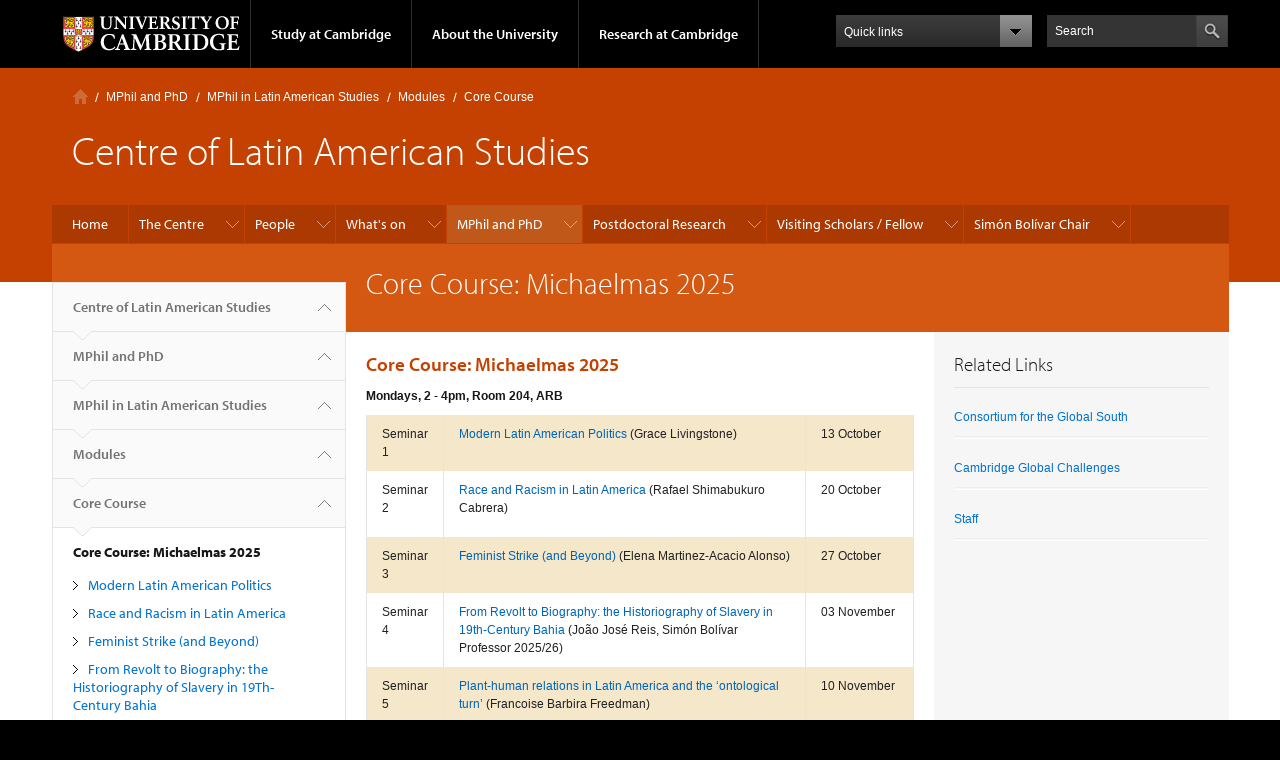

--- FILE ---
content_type: text/html; charset=utf-8
request_url: https://www.latin-american.cam.ac.uk/mphil/modules/core/mt
body_size: 17122
content:
<!DOCTYPE html>

<html xmlns="http://www.w3.org/1999/xhtml" lang="en"
      dir="ltr" 
  xmlns:content="http://purl.org/rss/1.0/modules/content/"
  xmlns:dc="http://purl.org/dc/terms/"
  xmlns:foaf="http://xmlns.com/foaf/0.1/"
  xmlns:og="http://ogp.me/ns#"
  xmlns:rdfs="http://www.w3.org/2000/01/rdf-schema#"
  xmlns:sioc="http://rdfs.org/sioc/ns#"
  xmlns:sioct="http://rdfs.org/sioc/types#"
  xmlns:skos="http://www.w3.org/2004/02/skos/core#"
  xmlns:xsd="http://www.w3.org/2001/XMLSchema#" class="no-js">

<head>

  <meta http-equiv="Content-Type" content="text/html; charset=utf-8" />
<meta http-equiv="X-UA-Compatible" content="IE=edge" />
<link rel="shortcut icon" href="https://www.latin-american.cam.ac.uk/profiles/cambridge/themes/cambridge_theme/favicon.ico" type="image/vnd.microsoft.icon" />
<link rel="apple-touch-icon" href="https://www.latin-american.cam.ac.uk/profiles/cambridge/themes/cambridge_theme/apple-touch-icon.png" type="image/png" />
<meta name="description" content="Core Course: Michaelmas 2025 Mondays, 2 - 4pm, Room 204, ARB Seminar 1 Modern Latin American Politics (Grace Livingstone) 13 October Seminar 2 Race and Racism in Latin America (Rafael Shimabukuro Cabrera) 20 October Seminar 3 Feminist Strike (and Beyond) (Elena Martinez-Acacio Alonso) 27 Oc" />
<meta name="generator" content="Drupal 7 (https://www.drupal.org)" />
<link rel="canonical" href="https://www.latin-american.cam.ac.uk/mphil/modules/core/mt" />
<link rel="shortlink" href="https://www.latin-american.cam.ac.uk/node/95" />
<meta name="dcterms.title" content="Core Course: Michaelmas 2025" />
<meta name="dcterms.creator" content="H.J. Evans" />
<meta name="dcterms.description" content="Core Course: Michaelmas 2025 Mondays, 2 - 4pm, Room 204, ARB Seminar 1 Modern Latin American Politics (Grace Livingstone) 13 October Seminar 2 Race and Racism in Latin America (Rafael Shimabukuro Cabrera) 20 October Seminar 3 Feminist Strike (and Beyond) (Elena Martinez-Acacio Alonso) 27 Oc" />
<meta name="dcterms.date" content="2023-11-06T13:02+00:00" />
<meta name="dcterms.type" content="Text" />
<meta name="dcterms.format" content="text/html" />
<meta name="dcterms.identifier" content="https://www.latin-american.cam.ac.uk/mphil/modules/core/mt" />

  <title>Core Course: Michaelmas 2025 | Centre of Latin American Studies</title>

  <meta name="viewport" content="width=device-width, initial-scale=1.0"/>

  <link type="text/css" rel="stylesheet" href="https://www.latin-american.cam.ac.uk/sites/default/files/css/css_xE-rWrJf-fncB6ztZfd2huxqgxu4WO-qwma6Xer30m4.css" media="all" />
<link type="text/css" rel="stylesheet" href="https://www.latin-american.cam.ac.uk/sites/default/files/css/css_wJB5Rp67hxRla9wvIjNlpAqm3OTtu9xrn15lAoKYcEs.css" media="all" />
<link type="text/css" rel="stylesheet" href="https://www.latin-american.cam.ac.uk/sites/default/files/css/css_pkzqE4MkAksqW3L1t6uBJ4k2F_Ln6YYitmVOLbsIsnI.css" media="all" />
<link type="text/css" rel="stylesheet" href="https://www.latin-american.cam.ac.uk/sites/default/files/css/css_TZBLxdg3N2UduQtOE2dgRSFMCkFG-NWJk6_hB1tAgag.css" media="all" />
<link type="text/css" rel="stylesheet" href="https://www.latin-american.cam.ac.uk/sites/default/files/css/css_UGxzaFPVv2ieGz623Uo54j1tE858_ybHYY_jzGPmoP0.css" media="all" />

  <script type="text/javascript" src="//use.typekit.com/hyb5bko.js"></script>
  <script type="text/javascript">try {
      Typekit.load();
    } catch (e) {
    }</script>
  <script type="text/javascript">document.documentElement.className += " js";</script>

</head>

<body class="html not-front not-logged-in no-sidebars page-node page-node- page-node-95 node-type-page campl-theme-5" >

<!--[if lt IE 7]>
<div class="lt-ie9 lt-ie8 lt-ie7">
<![endif]-->
<!--[if IE 7]>
<div class="lt-ie9 lt-ie8">
<![endif]-->
<!--[if IE 8]>
<div class="lt-ie9">
<![endif]-->

<a href="#page-content" class="campl-skipTo">skip to content</a>

<noscript aria-hidden="true"><iframe src="https://www.googletagmanager.com/ns.html?id=GTM-55Z5753D" height="0" width="0" style="display:none;visibility:hidden"></iframe></noscript>


<div class="campl-row campl-global-header">
  <div class="campl-wrap clearfix">
    <div class="campl-header-container campl-column8" id="global-header-controls">
      <a href="https://www.cam.ac.uk" class="campl-main-logo">
        <img alt="University of Cambridge" src="/profiles/cambridge/themes/cambridge_theme/images/interface/main-logo-small.png"/>
      </a>

      <ul class="campl-unstyled-list campl-horizontal-navigation campl-global-navigation clearfix">
        <li>
          <a href="#study-with-us">Study at Cambridge</a>
        </li>
        <li>
          <a href="#about-the-university">About the University</a>
        </li>
        <li>
          <a href="https://www.cam.ac.uk/research?ucam-ref=global-header" class="campl-no-drawer">Research at Cambridge</a>
        </li>
      </ul>
    </div>

    <div class="campl-column2">
      <div class="campl-quicklinks">
      </div>
    </div>

    <div class="campl-column2">

      <div class="campl-site-search" id="site-search-btn">

        <label for="header-search" class="hidden">Search site</label>

        <div class="campl-search-input">
          <form action="https://search.cam.ac.uk/web" method="get">
            <input id="header-search" type="text" title="Search" name="query" value="" placeholder="Search"/>

            <input type="hidden" name="filterTitle" value="Centre of Latin American Studies"/><input type="hidden" name="include" value="https://www.latin-american.cam.ac.uk"/>
            <input type="image" alt="Search" class="campl-search-submit"
                   src="/profiles/cambridge/themes/cambridge_theme/images/interface/btn-search-header.png"/>
          </form>
        </div>
      </div>

    </div>
  </div>
</div>
<div class="campl-row campl-global-header campl-search-drawer">
  <div class="campl-wrap clearfix">
    <form class="campl-site-search-form" id="site-search-container" action="https://search.cam.ac.uk/web" method="get">
      <div class="campl-search-form-wrapper clearfix">
        <input type="text" class="text" title="Search" name="query" value="" placeholder="Search"/>

        <input type="hidden" name="filterTitle" value="Centre of Latin American Studies"/><input type="hidden" name="include" value="https://www.latin-american.cam.ac.uk"/>
        <input type="image" alt="Search" class="campl-search-submit"
               src="/profiles/cambridge/themes/cambridge_theme/images/interface/btn-search.png"/>
      </div>
    </form>
  </div>
</div>

<div class="campl-row campl-global-navigation-drawer">

  <div class="campl-wrap clearfix">
    <div class="campl-column12 campl-home-link-container">
      <a href="">Home</a>
    </div>
  </div>
  <div class="campl-wrap clearfix">
    <div class="campl-column12 campl-global-navigation-mobile-list campl-global-navigation-list">
      <div class="campl-global-navigation-outer clearfix" id="study-with-us">
        <ul class="campl-unstyled-list campl-global-navigation-header-container ">
          <li><a href="https://www.cam.ac.uk/study-at-cambridge?ucam-ref=global-header">Study at Cambridge</a></li>
        </ul>
        <div class="campl-column4">
          <ul
            class="campl-global-navigation-container campl-unstyled-list campl-global-navigation-secondary-with-children">
            <li>
              <a href="https://www.undergraduate.study.cam.ac.uk/?ucam-ref=global-header">Undergraduate</a>
              <ul class="campl-global-navigation-tertiary campl-unstyled-list">
                <li>
                  <a href="https://www.undergraduate.study.cam.ac.uk/courses?ucam-ref=global-header">Undergraduate courses</a>
                </li>
                <li>
                  <a href="https://www.undergraduate.study.cam.ac.uk/applying?ucam-ref=global-header">Applying</a>
                </li>
                <li>
                  <a href="https://www.undergraduate.study.cam.ac.uk/events?ucam-ref=global-header">Events and open days</a>
                </li>
                <li>
                  <a href="https://www.undergraduate.study.cam.ac.uk/finance?ucam-ref=global-header">Fees and finance</a>
                </li>
              </ul>
            </li>
          </ul>
        </div>
        <div class="campl-column4">
          <ul
            class="campl-global-navigation-container campl-unstyled-list campl-global-navigation-secondary-with-children">
            <li>
              <a href="https://www.postgraduate.study.cam.ac.uk/?ucam-ref=global-header">Postgraduate</a>
              <ul class="campl-global-navigation-tertiary campl-unstyled-list">
                <li>
                  <a href="https://www.postgraduate.study.cam.ac.uk/courses?ucam-ref=global-header">Postgraduate courses</a>
                </li>
                <li>
                  <a href="https://www.postgraduate.study.cam.ac.uk/application-process/how-do-i-apply?ucam-ref=global-header">How to apply</a>
		</li>
                <li>
                  <a href="https://www.postgraduate.study.cam.ac.uk/events?ucam-ref=global-header">Postgraduate events</a>
                </li>		      
                <li>
		  <a href="https://www.postgraduate.study.cam.ac.uk/funding?ucam-ref=global-header">Fees and funding</a>
		</li>
              </ul>
            </li>
          </ul>
        </div>
        <div class="campl-column4">
          <ul class="campl-global-navigation-container campl-unstyled-list last">
            <li>
              <a href="https://www.internationalstudents.cam.ac.uk/?ucam-ref=global-header">International
                students</a>
            </li>
            <li>
              <a href="https://www.ice.cam.ac.uk/?ucam-ref=global-header">Continuing education</a>
            </li>
            <li>
              <a href="https://www.epe.admin.cam.ac.uk/?ucam-ref=global-header">Executive and professional education</a>
            </li>
            <li>
              <a href="https://www.educ.cam.ac.uk/?ucam-ref=global-header">Courses in education</a>
            </li>
          </ul>
        </div>
      </div>

      <div class="campl-global-navigation-outer clearfix" id="about-the-university">
        <ul class="campl-global-navigation-header-container campl-unstyled-list">
          <li><a href="https://www.cam.ac.uk/about-the-university?ucam-ref=global-header">About the University</a></li>
        </ul>
        <div class="campl-column4">
          <ul class="campl-global-navigation-container campl-unstyled-list">
            <li>
              <a href="https://www.cam.ac.uk/about-the-university/how-the-university-and-colleges-work?ucam-ref=global-header">How the
                University and Colleges work</a>
            </li>
            <li>
              <a href="https://www.cam.ac.uk/about-the-university/term-dates-and-calendars?ucam-ref=global-header">Term dates and calendars</a>
            </li>
            <li>
              <a href="https://www.cam.ac.uk/about-the-university/history?ucam-ref=global-header">History</a>
            </li>
            <li>
              <a href="https://map.cam.ac.uk/?ucam-ref=global-header">Map</a>
            </li>
            <li>
              <a href="https://www.cam.ac.uk/about-the-university/visiting-the-university?ucam-ref=global-header">Visiting the University</a>
            </li>
          </ul>
        </div>
        <div class="campl-column4">
          <ul class="campl-global-navigation-container campl-unstyled-list">
            <li>
              <a href="https://www.cam.ac.uk/about-the-university/annual-reports?ucam-ref=global-header">Annual reports</a>
            </li>
            <li>
              <a href="https://www.equality.admin.cam.ac.uk/?ucam-ref=global-header">Equality and diversity</a>
            </li>
            <li>
              <a href="https://www.cam.ac.uk/news?ucam-ref=global-header">News</a>
            </li>
            <li>
              <a href="https://www.cam.ac.uk/a-global-university?ucam-ref=global-header">A global university</a>
            </li>
          </ul>
        </div>
        <div class="campl-column4">
          <ul class="campl-global-navigation-container campl-unstyled-list">
            <li>
              <a href="https://www.admin.cam.ac.uk/whatson/?ucam-ref=global-header">Events</a>
            </li>
            <li>
              <a href="https://www.cam.ac.uk/public-engagement?ucam-ref=global-header">Public engagement</a>
            </li>
            <li>
              <a href="https://www.jobs.cam.ac.uk/">Jobs</a>
            </li>
            <li>
              <a href="https://www.philanthropy.cam.ac.uk/?ucam-ref=global-header">Give to Cambridge</a>
            </li>
          </ul>
        </div>
      </div>

      <div class="campl-global-navigation-outer clearfix" id="our-research">
        <ul class="campl-global-navigation-header-container campl-unstyled-list">
          <li><a href="">Research at Cambridge</a></li>
        </ul>
      </div>
    </div>

    <ul class="campl-unstyled-list campl-quicklinks-list campl-global-navigation-container ">
      <li>
        <a href="https://www.cam.ac.uk/for-staff?ucam-ref=global-quick-links">For staff</a>
      </li>
      <li>
        <a href="https://www.cambridgestudents.cam.ac.uk/?ucam-ref=global-quick-links">For Cambridge students</a>
      </li>
      <li>
        <a href="https://www.alumni.cam.ac.uk/?ucam-ref=global-quick-links">For alumni</a>
      </li>
	  <li>
        <a href="https://www.research-operations.admin.cam.ac.uk/?ucam-ref=global-quick-links">For our researchers</a>
      </li>
      <li>
        <a href="https://www.cam.ac.uk/business-and-enterprise?ucam-ref=global-quick-links">Business and enterprise</a>
      </li>
      <li>
        <a href="https://www.cam.ac.uk/colleges-and-departments?ucam-ref=global-quick-links">Colleges &amp; departments</a>
      </li>
	  <li>
        <a href="https://www.cam.ac.uk/email-and-phone-search?ucam-ref=global-quick-links">Email &amp; phone search</a>
      </li>
      <li>
        <a href="https://www.philanthropy.cam.ac.uk/?ucam-ref=global-quick-links">Give to Cambridge</a>
      </li>
      <li>
        <a href="https://www.libraries.cam.ac.uk/?ucam-ref=global-quick-links">Libraries</a>
      </li>
      <li>
        <a href="https://www.museums.cam.ac.uk/?ucam-ref=global-quick-links">Museums &amp; collections</a>
      </li>
    </ul>
  </div>
</div>

<div class="campl-row campl-page-header campl-section-page">
  <div class="campl-wrap clearfix">
    <div class="campl-column12">
      <div class="campl-content-container ">

        <div class="campl-breadcrumb" id="breadcrumb"><ul class="campl-unstyled-list campl-horizontal-navigation clearfix"><li class="first-child"><a href="/" class="campl-home ir">Home</a></li><li><a href="/postgraduate" title="">MPhil and PhD</a></li><li><a href="/mphil">MPhil in Latin American Studies</a></li><li><a href="/mphil/modules">Modules</a></li><li><a href="/mphil/modules/core">Core Course</a></li></ul></div>
                          
        
                  <p class="campl-page-title">
                  Centre of Latin American Studies                            </p>
        
        
      </div>
    </div>
  </div>
</div>

  <div class="campl-row campl-page-header">
    <div class="campl-wrap">
        <div class="region region-horizontal-navigation">
    <div id="block-menu-block-1" class="block block-menu-block">

  
  
  
  <div>
    <div class="menu-block-wrapper menu-block-1 menu-name-main-menu parent-mlid-0 menu-level-1">
  <div class="campl-wrap clearfix campl-local-navigation"><div class="campl-local-navigation-container"><ul class="campl-unstyled-list"><li class="first leaf menu-mlid-289"><a href="/">Home</a></li>
<li class="expanded menu-mlid-6431"><a href="/about" title="">The Centre</a><ul class="campl-unstyled-list local-dropdown-menu"><li class="first leaf menu-mlid-6430"><a href="/about">About Us</a></li>
<li class="leaf menu-mlid-6434"><a href="/staff/support" title="">Contact Us</a></li>
<li class="leaf menu-mlid-6435"><a href="/about/location">Find us</a></li>
<li class="expanded menu-mlid-6436"><a href="/facilities">Research Facilities</a><ul class="campl-unstyled-list local-dropdown-menu"><li class="first collapsed menu-mlid-6436"><a href="/facilities">Research Facilities overview</a></li>
<li class="expanded menu-mlid-6459"><a href="/facilities/library">Library</a><ul class="menu"><li class="first collapsed menu-mlid-6459"><a href="/facilities/library">Library overview</a></li>
<li class="leaf menu-mlid-6529"><a href="/facilities/library/location-opening-hours">Location and Opening Hours</a></li>
<li class="last leaf menu-mlid-6530"><a href="/facilities/library/volumes-journals">Volumes and Journals</a></li>
</ul></li>
<li class="last leaf menu-mlid-6460"><a href="/facilities/film-collection">Film Collection</a></li>
</ul></li>
<li class="leaf menu-mlid-6437"><a href="/about/management-committee">Management Committee</a></li>
<li class="leaf menu-mlid-6438"><a href="/about/site-privacy-cookie-policies">Site Privacy &amp; Cookie Policies</a></li>
<li class="last leaf menu-mlid-10241"><a href="/work-us">Work with us</a></li>
</ul></li>
<li class="expanded menu-mlid-6432"><a href="/staff/academic" title="">People</a><ul class="campl-unstyled-list local-dropdown-menu"><li class="first expanded menu-mlid-6455"><a href="/staff/academic">Academic</a><ul class="campl-unstyled-list local-dropdown-menu"><li class="first collapsed menu-mlid-6455"><a href="/staff/academic">Academic overview</a></li>
<li class="leaf menu-mlid-6531"><a href="/staff/academic/joanna-page">Joanna Page</a></li>
<li class="leaf menu-mlid-6532"><a href="/staff/academic/graham-denyer-willis">Graham Denyer Willis</a></li>
<li class="leaf menu-mlid-6533"><a href="/staff/academic/pedro-mendes-loureiro">Pedro Mendes Loureiro</a></li>
<li class="leaf menu-mlid-6534"><a href="/staff/academic/grace-livingstone">Grace Livingstone</a></li>
<li class="leaf menu-mlid-6535"><a href="/staff/academic/sarah-abel">Sarah Abel</a></li>
<li class="last leaf menu-mlid-6536"><a href="/staff/academic/lorna-dillon">Lorna Dillon</a></li>
</ul></li>
<li class="leaf menu-mlid-6433"><a href="/staff/support">Administrative Staff</a></li>
<li class="last leaf menu-mlid-6462"><a href="/staff/associatestaff">Teaching and Research Associates</a></li>
</ul></li>
<li class="expanded menu-mlid-6439"><a href="/clas-open-seminar" title="">What&#039;s on</a><ul class="campl-unstyled-list local-dropdown-menu"><li class="first expanded menu-mlid-6440"><a href="/clas-open-seminar">CLAS Open Seminars</a><ul class="campl-unstyled-list local-dropdown-menu"><li class="first collapsed menu-mlid-6440"><a href="/clas-open-seminar">CLAS Open Seminars overview</a></li>
<li class="last leaf menu-mlid-6587"><a href="/past-open-seminars">Past Open Seminars &amp; CLAS Events</a></li>
</ul></li>
<li class="leaf menu-mlid-6441"><a href="/latest-news-and-events">CLAS Events</a></li>
<li class="expanded menu-mlid-290"><a href="/news" title="">News Feed</a><ul class="campl-unstyled-list local-dropdown-menu"><li class="first collapsed menu-mlid-290"><a href="/news" title="">News Feed overview</a></li>
<li class="last leaf menu-mlid-10258"><a href="/downloads/latin-american-studies-association-octubre-newsletter">Latin American Studies Association - Octubre Newsletter</a></li>
</ul></li>
<li class="expanded menu-mlid-6445"><a href="/events/archive">Past Events</a><ul class="campl-unstyled-list local-dropdown-menu"><li class="first collapsed menu-mlid-6445"><a href="/events/archive">Past Events overview</a></li>
<li class="leaf menu-mlid-6638"><a href="/node/88/2013-14-events">2013 - 14 events</a></li>
<li class="leaf menu-mlid-6639"><a href="/node/88/2014-15-events">2014 - 15 events</a></li>
<li class="leaf menu-mlid-6640"><a href="/node/88/2015-16-events">2015 - 16 events</a></li>
<li class="last leaf menu-mlid-6641"><a href="/node/88/2016-17-events">2016 - 17 Events</a></li>
</ul></li>
<li class="last expanded menu-mlid-6660"><a href="/news/50th-anniversary-1966-2016" title="">50th Anniversary: Centre of Latin American Studies 1966-2016</a><ul class="campl-unstyled-list local-dropdown-menu"><li class="first collapsed menu-mlid-6660"><a href="/news/50th-anniversary-1966-2016" title="">50th Anniversary: Centre of Latin American Studies 1966-2016 overview</a></li>
<li class="expanded menu-mlid-6661"><a href="/latest-news-and-events/50-years-media" title="">Centre of Latin American Studies: 50 years in Media</a><ul class="menu"><li class="first collapsed menu-mlid-6661"><a href="/latest-news-and-events/50-years-media" title="">Centre of Latin American Studies: 50 years in Media overview</a></li>
<li class="last expanded menu-mlid-6659"><a href="/latest-news-and-events/50-years-media/memories-reflections-clas">Memories and Reflections on CLAS</a><ul class="menu"><li class="first collapsed menu-mlid-6659"><a href="/latest-news-and-events/50-years-media/memories-reflections-clas">Memories and Reflections on CLAS overview</a></li>
<li class="leaf menu-mlid-6658"><a href="/latest-news-and-events/50-years-media/memories-reflections-clas/early-years-dr-rory-miller">The Centre in the Early Years by Dr Rory Miller</a></li>
<li class="leaf menu-mlid-6657"><a href="/latest-news-and-events/50-years-media/memories-reflections-clas/reminiscences-establishment-simon-bolivar-chair-francisco-kerdel-vegas">Reminiscences on the establishment of the Simón Bolívar Chair from Francisco Kerdel-Vegas</a></li>
<li class="leaf menu-mlid-6656"><a href="/latest-news-and-events/50-years-media/memories-reflections-clas/interview-prof-sarah-radcliffe">Interview with Prof Sarah Radcliffe</a></li>
<li class="leaf menu-mlid-6655"><a href="/latest-news-and-events/50-years-media/memories-reflections-clas/interview-dr-david-lehmann">Interview with Dr. David Lehman</a></li>
<li class="leaf menu-mlid-6654"><a href="/latest-news-and-events/50-years-media/memories-reflections-clas/interview-prof-bebbington">Interview with Prof Bebbington</a></li>
<li class="leaf menu-mlid-6653"><a href="/latest-news-and-events/50-years-media/memories-reflections-clas/recollections-christine-hunefeldt">Recollections from Christine Hunefeldt</a></li>
<li class="leaf menu-mlid-6652"><a href="/latest-news-and-events/50-years-media/memories-reflections-clas/recollections-julie-koch">Recollections from Julie Koch</a></li>
<li class="leaf menu-mlid-6651"><a href="/latest-news-and-events/50-years-media/memories-reflections-clas/recollections-peter-s-cahn">Recollections from Peter S. Cahn</a></li>
<li class="leaf menu-mlid-6650"><a href="/latest-news-and-events/50-years-media/memories-reflections-clas/recollections-maurizio-giuliano">Recollections from Maurizio Giuliano</a></li>
<li class="leaf menu-mlid-6649"><a href="/latest-news-and-events/50-years-media/memories-reflections-clas/recollections-niall-geraghty">Recollections from Niall Geraghty</a></li>
<li class="leaf menu-mlid-6648"><a href="/latest-news-and-events/50-years-media/memories-reflections-clas/recollections-geoff-maguire">Recollections from Geoff Maguire</a></li>
<li class="leaf menu-mlid-6647"><a href="/latest-news-and-events/50-years-media/memories-reflections-clas/reflections-paul-merchant">Reflections from Paul Merchant</a></li>
<li class="leaf menu-mlid-6646"><a href="/latest-news-and-events/50-years-media/memories-reflections-clas/recollections-dr-bruno-paes-manso">Recollections from Dr Bruno Paes Manso</a></li>
<li class="leaf menu-mlid-6645"><a href="/latest-news-and-events/50-years-media/memories-reflections-clas/letter-congratulations-diamela-eltit">Letter of congratulations from Diamela Eltit</a></li>
<li class="leaf menu-mlid-6644"><a href="/latest-news-and-events/50-years-media/memories-reflections-clas/letter-congratulations-dr-clara-kriger">Letter of congratulations from Dr Clara Kriger</a></li>
<li class="last leaf menu-mlid-6643"><a href="/latest-news-and-events/50-years-media/memories-reflections-clas/message-prof-jose-de-souza-martins">Mensagem ao CLAS, outubro 2016 / Message for CLAS, October 2016 (see below for English version)</a></li>
</ul></li>
</ul></li>
<li class="last leaf menu-mlid-6642"><a href="/latest-news-and-events/50th-anniversary-1966-2016/anniversary-symposium-presentations">50th Anniversary Symposium Presentations </a></li>
</ul></li>
</ul></li>
<li class="expanded active-trail menu-mlid-6429"><a href="/postgraduate" title="" class="active-trail campl-selected">MPhil and PhD</a><ul class="campl-unstyled-list local-dropdown-menu"><li class="first leaf menu-mlid-6442"><a href="/postgraduate">Overview of MPhil and PhD</a></li>
<li class="expanded active-trail menu-mlid-6428"><a href="/mphil" class="active-trail">MPhil in Latin American Studies</a><ul class="campl-unstyled-list local-dropdown-menu"><li class="first collapsed active-trail menu-mlid-6428"><a href="/mphil" class="active-trail">MPhil in Latin American Studies overview</a></li>
<li class="leaf menu-mlid-6463"><a href="/mphil/mphil-structure">MPhil Latin American Studies Course Structure</a></li>
<li class="expanded active-trail menu-mlid-6464"><a href="/mphil/modules" class="active-trail">Modules</a><ul class="menu"><li class="first collapsed active-trail menu-mlid-6464"><a href="/mphil/modules" class="active-trail">Modules overview</a></li>
<li class="expanded active-trail menu-mlid-6465"><a href="/mphil/modules/core" class="active-trail">Core Course</a><ul class="menu"><li class="first collapsed active-trail menu-mlid-6465"><a href="/mphil/modules/core" class="active-trail">Core Course overview</a></li>
<li class="expanded active-trail active menu-mlid-6466"><a href="/mphil/modules/core/mt" class="active-trail active">Core Course: Michaelmas 2025</a><ul class="menu"><li class="first collapsed active-trail active menu-mlid-6466 campl-current-page"><a href="/mphil/modules/core/mt" class="active-trail active">Core Course: Michaelmas 2025 overview</a></li>
<li class="leaf menu-mlid-6467"><a href="/mphil/modules/core/mt/modern-politics">Modern Latin American Politics</a></li>
<li class="leaf menu-mlid-6472"><a href="/mphil/modules/core/mt/race-america">Race and Racism in Latin America</a></li>
<li class="leaf menu-mlid-7641"><a href="/mphil/modules/core/mt/feminist-strike-and-beyond">Feminist Strike (and Beyond)</a></li>
<li class="leaf menu-mlid-10274"><a href="/mphil/modules/core/mt/revolt-biography-historiography-slavery-19th-century-bahia">From Revolt to Biography: the Historiography of Slavery in 19Th-Century Bahia</a></li>
<li class="leaf menu-mlid-10256"><a href="/mphil/modules/core/mt/latin-american-urbanisation-informality-inequalities-and-politics">Latin American Urbanisation: Informality, Inequalities and Politics</a></li>
<li class="leaf menu-mlid-10253"><a href="/mphil/modules/core/mt/judicialization-and-juridification-latin-america">Judicialization and Juridification in Latin America</a></li>
<li class="last leaf menu-mlid-6594"><a href="/core-lent-2023/plant-human-relations-america-ontological-turn">Plant-human relations in Latin America and the ‘ontological turn’</a></li>
</ul></li>
<li class="expanded menu-mlid-6589"><a href="/core-lent">Core Course Lent 2026</a><ul class="menu"><li class="first collapsed menu-mlid-6589"><a href="/core-lent">Core Course Lent 2026 overview</a></li>
<li class="leaf menu-mlid-6590"><a href="/core-lent-2022/america-world">Latin America in the World</a></li>
<li class="leaf menu-mlid-10277"><a href="/core-lent/building-modernity">Building Modernity</a></li>
<li class="leaf menu-mlid-6595"><a href="/core-lent-2023/shifting-socioeconomic-inequalities-america">Shifting socioeconomic inequalities in Latin America</a></li>
<li class="leaf menu-mlid-10278"><a href="/core-lent/decolonisation-latin-american-cinema">Decolonisation in Latin American Cinema</a></li>
<li class="leaf menu-mlid-6593"><a href="/core-lent-2023/war-drugs-its-alternatives">The War on Drugs and its Alternatives</a></li>
<li class="leaf menu-mlid-6468"><a href="/mphil/modules/core/mt/political-disappearance">Political Disappearance</a></li>
<li class="leaf menu-mlid-10276"><a href="/core-lent/art-and-politics-latin-america-1960">Art and Politics in Latin America since 1960</a></li>
<li class="last leaf menu-mlid-10275"><a href="/core-lent/latin-america-1980s-decade-transformation">Latin America in the 1980s: a Decade of Transformation</a></li>
</ul></li>
<li class="last leaf menu-mlid-6596"><a href="/mphil/modules/core/research-methods-and-frameworks">Research Methods and Frameworks</a></li>
</ul></li>
<li class="last expanded menu-mlid-6538"><a href="/mphil/modules/options">Optional Modules</a><ul class="menu"><li class="first collapsed menu-mlid-6538"><a href="/mphil/modules/options">Optional Modules overview</a></li>
<li class="expanded menu-mlid-6569"><a href="/capitalism">Capitalism and Society in Latin America (MT)</a><ul class="menu"><li class="first collapsed menu-mlid-6569"><a href="/capitalism">Capitalism and Society in Latin America (MT) overview</a></li>
<li class="expanded menu-mlid-6571"><a href="/capitalism/key-issues-texts">Key Issues and Texts</a><ul class="menu"><li class="first collapsed menu-mlid-6571"><a href="/capitalism/key-issues-texts">Key Issues and Texts overview</a></li>
<li class="leaf menu-mlid-6572"><a href="/capitalism/key-issues-texts/bibliography-america-world-market">Bibliography: Latin America and the world market</a></li>
<li class="leaf menu-mlid-6574"><a href="/capitalism/key-issues-texts/bibliography-latin-america-global-value-chains-and-the-zero-carbon-agenda">Bibliography: Latin America, global value chains, and the zero-carbon agenda</a></li>
<li class="leaf menu-mlid-6577"><a href="/capitalism/key-issues-texts/bibliography-the-state-and-violence-in-latin-america">Bibliography: The state and violence in Latin America</a></li>
<li class="leaf menu-mlid-6576"><a href="/capitalism/key-issues-texts/bibliography-social-reproduction-and-capitalism-in-latin-america">Bibliography: Social reproduction and capitalism in Latin America</a></li>
<li class="leaf menu-mlid-6573"><a href="/capitalism/key-issues-texts/bibliography-urbanisation-in-latin-america">Bibliography: Urbanisation in Latin America</a></li>
<li class="last leaf menu-mlid-6575"><a href="/capitalism/key-issues-texts/bibliography-which-development%3F-for-whom%3F-challenges-from-latin-america">Bibliography: Which development? For whom? Challenges from Latin America</a></li>
</ul></li>
<li class="last leaf menu-mlid-6570"><a href="/capitalism/schedule">Teaching Schedule</a></li>
</ul></li>
<li class="expanded menu-mlid-6539"><a href="/nature">The Politics of Nature in Latin American Culture (MT)</a><ul class="menu"><li class="first collapsed menu-mlid-6539"><a href="/nature">The Politics of Nature in Latin American Culture (MT) overview</a></li>
<li class="expanded menu-mlid-6541"><a href="/nature/key-issues-texts">Key Texts and Issues</a><ul class="menu"><li class="first collapsed menu-mlid-6541"><a href="/nature/key-issues-texts">Key Texts and Issues overview</a></li>
<li class="leaf menu-mlid-6542"><a href="/nature/bibliography-nature-empire-natural-histories-colonial-rule">Bibliography: Nature and Empire: Natural Histories and Colonial Rule</a></li>
<li class="leaf menu-mlid-6543"><a href="/nature/key-issues-texts/bibliography-romanticism-reinventing-america-nature">Bibliography: Romanticism: Reinventing América as Nature</a></li>
<li class="leaf menu-mlid-6545"><a href="/nature/key-issues-texts/bibliography-landscapes-anthropocene">Bibliography: Landscapes in the Anthropocene</a></li>
<li class="leaf menu-mlid-10267"><a href="/nature/key-issues-texts/bibliography-geology-and-extractivism">Bibliography: Geology and extractivism</a></li>
<li class="last leaf menu-mlid-6544"><a href="/nature/key-issues-texts/bibliography-postcolonial-ecologies-nature-catastrophe-and-modernity">Bibliography: Postcolonial Ecologies: Nature, Catastrophe and Modernity</a></li>
</ul></li>
<li class="last leaf menu-mlid-6540"><a href="/nature/schedule">Teaching Schedule</a></li>
</ul></li>
<li class="expanded menu-mlid-6546"><a href="/power">Power and Protest: Social Movements and the State in Latin America (MT)</a><ul class="menu"><li class="first collapsed menu-mlid-6546"><a href="/power">Power and Protest: Social Movements and the State in Latin America (MT) overview</a></li>
<li class="expanded menu-mlid-6548"><a href="/power/key-issues/text">Key Issues and Texts</a><ul class="menu"><li class="first collapsed menu-mlid-6548"><a href="/power/key-issues/text">Key Issues and Texts overview</a></li>
<li class="leaf menu-mlid-6549"><a href="/power/key-issues-texts/bibliography-rise-social-movements-america">Bibliography: The Rise of Social Movements in Latin America</a></li>
<li class="leaf menu-mlid-6550"><a href="/power/key-issues-texts/bibliography-social-protest-20th-century-america">Bibliography: Social Protest in 20th Century Latin America</a></li>
<li class="leaf menu-mlid-6551"><a href="/power/key-issues-texts/bibliography-social-movements-popular-participation-neo-extractivisim-indigenous-protest">Bibliography: Social movements, popular participation, neo-extractivisim and indigenous protest</a></li>
<li class="leaf menu-mlid-6552"><a href="/power/key-issues-texts/bibliography-transnational-activism">Bibliography: Transnational Activism</a></li>
<li class="leaf menu-mlid-10251"><a href="/bibliography-feminisms-and-gender-based-social-movements">Bibliography: Feminisms and gender based social movements</a></li>
<li class="last leaf menu-mlid-10252"><a href="/bibliography-social-movements-and-social-media">Bibliography: Social Movements and social media</a></li>
</ul></li>
<li class="last leaf menu-mlid-6547"><a href="/power/schedule">Teaching Schedule</a></li>
</ul></li>
<li class="expanded menu-mlid-6555"><a href="/indigeneity">Indigeneity in Latin America (MT)</a><ul class="menu"><li class="first collapsed menu-mlid-6555"><a href="/indigeneity">Indigeneity in Latin America (MT) overview</a></li>
<li class="expanded menu-mlid-6556"><a href="/indigeneity/key-issues-texts">Key Issues and Texts</a><ul class="menu"><li class="first collapsed menu-mlid-6556"><a href="/indigeneity/key-issues-texts">Key Issues and Texts overview</a></li>
<li class="leaf menu-mlid-10272"><a href="/indigeneity/key-issues-texts/bibliography-being-indio-colonial-latin-america">Bibliography: Being ‘Indio’ in colonial Latin America</a></li>
<li class="last leaf menu-mlid-10273"><a href="/indigeneity/key-issues-texts/bibliography-race-nation-building-and-politics-dispossession">Bibliography: Race, nation-building, and the politics of dispossession</a></li>
</ul></li>
<li class="last leaf menu-mlid-6557"><a href="/indigeneity/schedule">Teaching Schedule</a></li>
</ul></li>
<li class="expanded menu-mlid-6584"><a href="/Development">Development and Policy in Latin America (LT)</a><ul class="menu"><li class="first collapsed menu-mlid-6584"><a href="/Development">Development and Policy in Latin America (LT) overview</a></li>
<li class="leaf menu-mlid-10249"><a href="/Development/teaching-schedule-development-and-policy-latin-america">Teaching Schedule: Development and Policy in Latin America</a></li>
<li class="last expanded menu-mlid-10243"><a href="/development/key-issues-texts">Key Issues and Texts</a><ul class="menu"><li class="first collapsed menu-mlid-10243"><a href="/development/key-issues-texts">Key Issues and Texts overview</a></li>
<li class="leaf menu-mlid-10244"><a href="/development/key-issues-texts/bibliography-industrial-policy-and-catching-latin-america">Bibliography: Industrial policy and catching-up in Latin America</a></li>
<li class="leaf menu-mlid-10257"><a href="/development/key-issues-texts/bibliography-mass-incarceration-latin-america">Bibliography: Mass Incarceration in Latin America</a></li>
<li class="leaf menu-mlid-10247"><a href="/development/key-issues-texts/bibliography-gender-and-criminal-justice-latin-america">Bibliography: Gender and Criminal Justice in Latin America</a></li>
<li class="leaf menu-mlid-10245"><a href="/development/key-issues-texts/bibliography-resource-led-development-and-commodity-consensus-latin">Bibliography: Resource-led Development and the Commodity Consensus in Latin</a></li>
<li class="leaf menu-mlid-10246"><a href="/development/key-issues-texts/bibliography-social-policy-under-post-washington-consensus">Bibliography: Social policy under the (Post-) Washington Consensus</a></li>
<li class="last leaf menu-mlid-10248"><a href="/development/key-issues-texts/bibliography-social-conflict-and-illegal-economies">Bibliography: Social conflict and illegal economies</a></li>
</ul></li>
</ul></li>
<li class="expanded menu-mlid-6578"><a href="/race">Race, Racism and Anti-Racism in Latin America and the Caribbean (LT)</a><ul class="menu"><li class="first collapsed menu-mlid-6578"><a href="/race">Race, Racism and Anti-Racism in Latin America and the Caribbean (LT) overview</a></li>
<li class="leaf menu-mlid-6580"><a href="/race/key-issues-texts">Key Issues and Texts</a></li>
<li class="last leaf menu-mlid-6579"><a href="/race/schedule">Teaching Schedule</a></li>
</ul></li>
<li class="expanded menu-mlid-6581"><a href="/literature">Pasts Present, Presents Past: Reflections on Literature and History in Latin American Writing (LT)</a><ul class="menu"><li class="first collapsed menu-mlid-6581"><a href="/literature">Pasts Present, Presents Past: Reflections on Literature and History in Latin American Writing (LT) overview</a></li>
<li class="leaf menu-mlid-6583"><a href="/literature/key-issues-texts">Key Issues and Texts</a></li>
<li class="last leaf menu-mlid-6582"><a href="/literature/schedule">Teaching Schedule</a></li>
</ul></li>
<li class="last expanded menu-mlid-6558"><a href="/visual">The Politics of Representation in Latin American Visual Culture (LT)</a><ul class="menu"><li class="first collapsed menu-mlid-6558"><a href="/visual">The Politics of Representation in Latin American Visual Culture (LT) overview</a></li>
<li class="expanded menu-mlid-6561"><a href="/visual/detailed-prog">Key Issues and Texts</a><ul class="menu"><li class="first collapsed menu-mlid-6561"><a href="/visual/detailed-prog">Key Issues and Texts overview</a></li>
<li class="leaf menu-mlid-6563"><a href="/visual/detailed-prog/bibliography-early-cinema-and-politics-modernity">Bibliography: Early Cinema and the Politics of Modernity</a></li>
<li class="leaf menu-mlid-10269"><a href="/visual/detailed-prog/bibliography-film-and-politics-domestic-labour-latin-america">Bibliography: Film and the Politics of Domestic Labour in Latin America</a></li>
<li class="leaf menu-mlid-6564"><a href="/visual/detailed-prog/bibliography-sex-and-scandal-exploitation-cinema-latin-america">Bibliography: Sex and Scandal: Exploitation Cinema in Latin America</a></li>
<li class="leaf menu-mlid-6568"><a href="/visual/detailed-prog/bibliography-contemporary-documentary-film-and-law">Bibliography: Contemporary Documentary Film and the Law</a></li>
<li class="leaf menu-mlid-6566"><a href="/visual/detailed-prog/bibliography-questioning-past-utopias-race-and-genre-contemporary-brazilian">Bibliography: Questioning Past Utopias: Race and Genre in Contemporary Brazilian Cinema. Afro-Futurism in the Brazilian Context</a></li>
<li class="leaf menu-mlid-10268"><a href="/visual/detailed-prog/bibliography-jogo-bonito-representations-football-latin-american-cinema">Bibliography: Jogo bonito: Representations of Football in Latin American Cinema</a></li>
<li class="last leaf menu-mlid-6562"><a href="/culture/visual/detailed/general-reading">General Reading on Film and Visual Culture</a></li>
</ul></li>
<li class="last leaf menu-mlid-6559"><a href="/visual/teaching-schedule-politics-representation-latin-american-visual-culture-lt">Teaching Schedule</a></li>
</ul></li>
</ul></li>
</ul></li>
<li class="leaf menu-mlid-6474"><a href="/mphil/eligibility">Eligibility</a></li>
<li class="leaf menu-mlid-6475"><a href="/postgraduate/apply">How to Apply</a></li>
<li class="leaf menu-mlid-6476"><a href="/mphil/writing-mphil-research-proposal">Writing an MPhil research proposal</a></li>
<li class="leaf menu-mlid-6477"><a href="/mphil/finance-funding">Finance and Funding</a></li>
<li class="leaf menu-mlid-6478"><a href="/mphil/continuing-phd">Continuing to the PhD</a></li>
<li class="last leaf menu-mlid-6479"><a href="/mphil/mphil-handbook">MPhil Handbook</a></li>
</ul></li>
<li class="expanded menu-mlid-6450"><a href="/phd">PhD in Latin American Studies</a><ul class="campl-unstyled-list local-dropdown-menu"><li class="first collapsed menu-mlid-6450"><a href="/phd">PhD in Latin American Studies overview</a></li>
<li class="leaf menu-mlid-6480"><a href="/phd/how-apply-phd">How to apply</a></li>
<li class="leaf menu-mlid-6481"><a href="/phd/writing-phd-research-proposal">Writing a PhD research proposal</a></li>
<li class="leaf menu-mlid-6482"><a href="/phd/finance-funding">Finance and Funding</a></li>
<li class="leaf menu-mlid-6483"><a href="/phd/career-transferable-skills-training">Career and transferable skills training</a></li>
<li class="expanded menu-mlid-6485"><a href="/phd/current-students">Current PhD Students</a><ul class="menu"><li class="first collapsed menu-mlid-6485"><a href="/phd/current-students">Current PhD Students overview</a></li>
<li class="leaf menu-mlid-10260"><a href="/phd/current-students/nora-paola-gonzalez-solis">Nora Paola González Solís</a></li>
<li class="leaf menu-mlid-7581"><a href="/phd/current-students/karen-dominguez-mendoza">Karen Domínguez Mendoza</a></li>
<li class="leaf menu-mlid-6629"><a href="/node/92/daniela-meneses-sala">Daniela Meneses Sala</a></li>
<li class="leaf menu-mlid-6630"><a href="/node/92/andrea-morales-loucil">Andrea Morales Loucil</a></li>
<li class="leaf menu-mlid-6636"><a href="/node/92/axelle-tisseau">Axelle Tisseau</a></li>
<li class="leaf menu-mlid-7571"><a href="/phd/current-students/ana-maria-villaveces-galofre">Ana María Villaveces Galofre</a></li>
<li class="leaf menu-mlid-6627"><a href="/node/92/lila-gaudencio">Lila Gaudêncio</a></li>
<li class="leaf menu-mlid-6628"><a href="/node/92/nathan-huanacune">Nathan Huanacune</a></li>
<li class="leaf menu-mlid-6635"><a href="/node/92/rafael-shimabukuro">Rafael Shimabukuro</a></li>
<li class="leaf menu-mlid-6626"><a href="/node/92/ange-la-furcia">Ange La Furcia</a></li>
<li class="leaf menu-mlid-6631"><a href="/node/92/ana-lucia-pelaez-echeverria">Ana Lucía Pelaez Echeverría</a></li>
<li class="leaf menu-mlid-7591"><a href="/phd/current-students/maria-victoria-cogorno">Maria Victoria Cogorno</a></li>
<li class="last leaf menu-mlid-10262"><a href="/phd/current-students/arantxa-figueroa">Arantxa Figueroa</a></li>
</ul></li>
<li class="expanded menu-mlid-6484"><a href="/phd/cultural-studies-consortium">Latin American Cultural Studies Consortium</a><ul class="menu"><li class="first collapsed menu-mlid-6484"><a href="/phd/cultural-studies-consortium">Latin American Cultural Studies Consortium overview</a></li>
<li class="last leaf menu-mlid-7601"><a href="/phd/cultural-studies-consortium/current-consortium-students-spanport">Current Consortium students from SpanPort</a></li>
</ul></li>
<li class="expanded menu-mlid-6486"><a href="/phd/past-students">Past PhD Students</a><ul class="menu"><li class="first collapsed menu-mlid-6486"><a href="/phd/past-students">Past PhD Students overview</a></li>
<li class="leaf menu-mlid-6633"><a href="/node/92/beatriz-santos-barreto">Beatriz Santos Barreto</a></li>
<li class="leaf menu-mlid-6609"><a href="/node/92/alejandro-lerch">Alejandro Lerch</a></li>
<li class="leaf menu-mlid-6597"><a href="/node/92/andrea-aramburu-villavisencio">Andrea Aramburu-Villavisencio</a></li>
<li class="leaf menu-mlid-6620"><a href="/phd/past-students/andrew-tillman">Andrew Tillman</a></li>
<li class="leaf menu-mlid-6625"><a href="/node/92/anna-corrigan">Anna Corrigan</a></li>
<li class="leaf menu-mlid-6623"><a href="/node/92/callie-vandewiele">Callie Vandewiele</a></li>
<li class="leaf menu-mlid-6632"><a href="/node/92/carlyn-rodgers">Carlyn Rodgers</a></li>
<li class="leaf menu-mlid-6613"><a href="/phd/past-students/chandra-morrison">Chandra Morrison</a></li>
<li class="leaf menu-mlid-6604"><a href="/phd/past-students/cherilyn-elston">Cherilyn Elston</a></li>
<li class="leaf menu-mlid-6608"><a href="/phd/past-students/ed-king">Ed King</a></li>
<li class="leaf menu-mlid-6621"><a href="/phd/past-students/elsa-m-trevino">Elsa M. Treviño</a></li>
<li class="leaf menu-mlid-6598"><a href="/phd/current-students/emily-baker">Emily Baker</a></li>
<li class="leaf menu-mlid-6619"><a href="/node/93/erika-teichert">Erika Teichert</a></li>
<li class="leaf menu-mlid-6610"><a href="/phd/past-students/geoffrey-maguire">Geoffrey Maguire</a></li>
<li class="leaf menu-mlid-6605"><a href="/node/93/jessica-fernandez-de-lara-harada">Jessica A. Fernández de Lara Harada</a></li>
<li class="leaf menu-mlid-6634"><a href="/node/92/jessica-sequeira">Jessica Sequeira</a></li>
<li class="leaf menu-mlid-6624"><a href="/phd/past-students/joey-whitfield">Joey Whitfield</a></li>
<li class="leaf menu-mlid-6600"><a href="/phd/past-students/jordana-blejmar">Jordana Blejmar</a></li>
<li class="leaf menu-mlid-6602"><a href="/node/92/joseph-brandim-howson">Joseph Brandim Howson</a></li>
<li class="leaf menu-mlid-6611"><a href="/node/93/katherine-anne-mato">Katherine Anne Mato</a></li>
<li class="leaf menu-mlid-6601"><a href="/phd/current-students/lucy-bollington">Lucy Bollington</a></li>
<li class="leaf menu-mlid-6614"><a href="/phd/past-students/mara-polgovsky-ezcurra">Mara Polgovsky Ezcurra</a></li>
<li class="leaf menu-mlid-6618"><a href="/node/93/minyan-sun">Minyan Sun</a></li>
<li class="leaf menu-mlid-6606"><a href="/phd/past-students/niall-geraghty">Niall Geraghty</a></li>
<li class="leaf menu-mlid-6599"><a href="/phd/current-students/oliver-balch">Oliver Balch</a></li>
<li class="leaf menu-mlid-6637"><a href="/node/92/oliver-wilson-nunn">Oliver Wilson-Nunn</a></li>
<li class="leaf menu-mlid-6617"><a href="/node/93/parvathi-subbiah">Parvathi Subbiah</a></li>
<li class="leaf menu-mlid-6612"><a href="/phd/current-students/paul-merchant">Paul Merchant</a></li>
<li class="leaf menu-mlid-6615"><a href="/phd/current-students/rachel-randall">Rachel Randall</a></li>
<li class="leaf menu-mlid-6616"><a href="/phd/current-students/rachel-sanchez-rivera">Rachell Sánchez-Rivera</a></li>
<li class="leaf menu-mlid-6603"><a href="/phd/past-students/ramona-braun">Ramona A. Braun</a></li>
<li class="leaf menu-mlid-6607"><a href="/phd/current-students/rebecca-jarman">Rebecca Jarman</a></li>
<li class="last leaf menu-mlid-6622"><a href="/node/93/sandra-del-valle-casals">Sandra del Valle Casals</a></li>
</ul></li>
<li class="leaf menu-mlid-6487"><a href="/phd/phd-handbook" title="">PhD Handbook</a></li>
<li class="last leaf menu-mlid-6488"><a href="/phd/latin-america-research-guides">Latin America Research Guides</a></li>
</ul></li>
<li class="leaf menu-mlid-6451"><a href="/brazilian-portuguese-teaching">Brazilian Portuguese Classes</a></li>
<li class="leaf menu-mlid-6452"><a href="/postgraduate/spanish-language-classes">Spanish Language Classes</a></li>
<li class="last expanded menu-mlid-6453"><a href="/postgraduate/funding">Funding for Postgraduate Study</a><ul class="campl-unstyled-list local-dropdown-menu"><li class="first collapsed menu-mlid-6453"><a href="/postgraduate/funding">Funding for Postgraduate Study overview</a></li>
<li class="expanded menu-mlid-6490"><a href="/postgraduate/funding/current">Funding for Current Students</a><ul class="menu"><li class="first collapsed menu-mlid-6490"><a href="/postgraduate/funding/current">Funding for Current Students overview</a></li>
<li class="last leaf menu-mlid-6491"><a href="/postgraduate/funding/current/sb-fund-criteria">Simón Bolívar Fund: Important Information for Student Applicants</a></li>
</ul></li>
<li class="last leaf menu-mlid-6492"><a href="/postgraduate/funding/prospective">Funding for Prospective Students</a></li>
</ul></li>
</ul></li>
<li class="expanded menu-mlid-6444"><a href="/postdoctoral-research" title="">Postdoctoral Research</a><ul class="campl-unstyled-list local-dropdown-menu"><li class="first expanded menu-mlid-6443"><a href="/postdoctoral-research">Overview of Postdoctoral Research</a><ul class="campl-unstyled-list local-dropdown-menu"><li class="first last collapsed menu-mlid-6443"><a href="/postdoctoral-research">Overview of Postdoctoral Research overview</a></li>
</ul></li>
<li class="leaf menu-mlid-6509"><a href="/postdoctoral-research/british-academy-postdoctoral-fellowships-competition">British Academy Postdoctoral Fellowships Competition</a></li>
<li class="leaf menu-mlid-10270"><a href="/leverhulme-trust-early-career-fellowships-2026">Leverhulme Trust Early Career Fellowships 2026</a></li>
<li class="last leaf menu-mlid-10265"><a href="/leverhulme-and-isaac-newton-trust-fellow-2025-2028">Leverhulme and Isaac Newton Trust Fellow 2025 - 2028</a></li>
</ul></li>
<li class="expanded menu-mlid-6447"><a href="/visiting-fellowship" title="">Visiting Scholars / Fellow</a><ul class="campl-unstyled-list local-dropdown-menu"><li class="first expanded menu-mlid-6446"><a href="/visiting-fellowship">Latin American Studies Fellowship</a><ul class="campl-unstyled-list local-dropdown-menu"><li class="first collapsed menu-mlid-6446"><a href="/visiting-fellowship">Latin American Studies Fellowship overview</a></li>
<li class="leaf menu-mlid-6493"><a href="/visiting-fellowship-application-procedure">Fellowship application procedure</a></li>
<li class="leaf menu-mlid-6494"><a href="/visiting-fellowship/fellow-2023-24">Latin American Fellow 2023-24</a></li>
<li class="last leaf menu-mlid-6495"><a href="/visiting-scholars/previous">Past Latin American Studies Fellows</a></li>
</ul></li>
<li class="expanded menu-mlid-6448"><a href="/visiting-scholars-fellows">Visiting Scholars</a><ul class="campl-unstyled-list local-dropdown-menu"><li class="first collapsed menu-mlid-6448"><a href="/visiting-scholars-fellows">Visiting Scholars overview</a></li>
<li class="leaf menu-mlid-6496"><a href="/visiting-scholars-fellows-current">Visiting Scholars 2023-4</a></li>
<li class="leaf menu-mlid-10264"><a href="/visiting-scholars-fellows/visiting-scholars-2024-5">Visiting Scholars 2024-5</a></li>
<li class="leaf menu-mlid-10279"><a href="/visiting-scholars-fellows/visiting-scholars-2025-6">Visiting Scholars 2025-6</a></li>
<li class="last leaf menu-mlid-6497"><a href="/visiting-scholars/application-procedure">Visiting Scholars Application Procedure</a></li>
</ul></li>
<li class="last expanded menu-mlid-6449"><a href="/visiting-phd-students">Visiting PhD Students</a><ul class="campl-unstyled-list local-dropdown-menu"><li class="first collapsed menu-mlid-6449"><a href="/visiting-phd-students">Visiting PhD Students overview</a></li>
<li class="leaf menu-mlid-10263"><a href="/visiting-phd-students/current-visiting-phd-students">Current Visiting PhD Students</a></li>
<li class="leaf menu-mlid-6498"><a href="/visiting-phd-students/how-to-apply">How to apply</a></li>
<li class="last leaf menu-mlid-6499"><a href="/visiting-phd-students/successful-applicants">Successful applicants</a></li>
</ul></li>
</ul></li>
<li class="last expanded menu-mlid-6425"><a href="/simon-bolivar-chair">Simón Bolívar Chair</a><ul class="campl-unstyled-list local-dropdown-menu"><li class="first collapsed menu-mlid-6425"><a href="/simon-bolivar-chair">Simón Bolívar Chair overview</a></li>
<li class="leaf menu-mlid-6426"><a href="/simon-bolivar-chair/simon-bolivar-professor-20242025-mara-viveros-vigoya">Simón Bolívar Professor 2024/2025: Mara Viveros Vigoya</a></li>
<li class="leaf menu-mlid-10266"><a href="/simon-bolivar-chair/simon-bolivar-professor-20252026-joao-jose-reis">Simón Bolívar Professor 2025/2026: João José Reis</a></li>
<li class="last expanded menu-mlid-6427"><a href="/simon-bolivar-chair/former-simon-bolivar-professors">Former Simón Bolívar Professors</a><ul class="campl-unstyled-list local-dropdown-menu"><li class="first collapsed menu-mlid-6427"><a href="/simon-bolivar-chair/former-simon-bolivar-professors">Former Simón Bolívar Professors overview</a></li>
<li class="leaf menu-mlid-6505"><a href="/simon-bolivar-professor-2016-17-antonio-sergio-alfredo-guimaraes">Antônio Sérgio Alfredo Guimarães</a></li>
<li class="leaf menu-mlid-6507"><a href="/simon-bolivar-chair/former-simon-bolivar-professors/diamela-eltit">Diamela Eltit</a></li>
<li class="leaf menu-mlid-6500"><a href="/simon-bolivar-professor-202223-federico-navarrete">Federico Navarrete</a></li>
<li class="leaf menu-mlid-6504"><a href="/simon-bolivar-professor-2017-18" title="">Juan Fernando Calderón Gutiérrez</a></li>
<li class="leaf menu-mlid-6506"><a href="/simon-bolivar-chair/former-simon-bolivar-professors/simon-bolivar-professor-201516">Leonardo Waisman</a></li>
<li class="leaf menu-mlid-6501"><a href="/simon-bolivar-professor-2022-maristella-svampa">Maristella Svampa</a></li>
<li class="leaf menu-mlid-6503"><a href="/natalia-majluf">Natalia Majluf</a></li>
<li class="leaf menu-mlid-6508"><a href="/simon-bolivar-chair/former-simon-bolivar-professors/rosalva-aida-hernandez">Rosalva Aída Hernández</a></li>
<li class="last leaf menu-mlid-6502"><a href="/simon-bolivar-professor-2019-20-angel-luis-viloria-petit">Ángel Luis Viloria Petit</a></li>
</ul></li>
</ul></li>
</ul></div></div></div>
  </div>

</div>
  </div>
    </div>
  </div>


  <div class="campl-row campl-page-header">
    <div class="campl-wrap clearfix campl-page-sub-title campl-recessed-sub-title">
              <div class="campl-column3 campl-spacing-column">
          &nbsp;
        </div>
      
      <div class="campl-column9">
        <div class="campl-content-container clearfix contextual-links-region">
                    <h1 class="campl-sub-title">Core Course: Michaelmas 2025 </h1>
                  </div>
      </div>
    </div>
  </div>

  <div class="campl-row campl-content
    campl-recessed-content">
    <div class="campl-wrap clearfix">
              <div class="campl-column3">
          <div class="campl-tertiary-navigation">
              <div class="region region-left-navigation">
    <div id="block-menu-block-2" class="block block-menu-block">

  
  
  
  <div>
    <div class="menu-block-wrapper menu-block-2 menu-name-main-menu parent-mlid-0 menu-level-1">
  <div class="campl-tertiary-navigation-structure"><ul class="campl-unstyled-list campl-vertical-breadcrumb"><li class="leaf menu-mlid-289"><a href="/">Centre of Latin American Studies<span class="campl-vertical-breadcrumb-indicator"></span></a></li><li class="first expanded active-trail menu-mlid-6429"><a href="/postgraduate" title="" class="active-trail">MPhil and PhD<span class="campl-vertical-breadcrumb-indicator"></span></a></li><li class="first expanded active-trail menu-mlid-6428"><a href="/mphil" class="active-trail active-trail">MPhil in Latin American Studies<span class="campl-vertical-breadcrumb-indicator"></span></a></li><li class="first expanded active-trail menu-mlid-6464"><a href="/mphil/modules" class="active-trail active-trail">Modules<span class="campl-vertical-breadcrumb-indicator"></span></a></li><li class="first expanded active-trail menu-mlid-6465"><a href="/mphil/modules/core" class="active-trail active-trail">Core Course<span class="campl-vertical-breadcrumb-indicator"></span></a></li></ul><ul class="campl-unstyled-list campl-vertical-breadcrumb-navigation"><li class="first expanded active-trail active menu-mlid-6466 campl-selected">Core Course: Michaelmas 2025<ul class="campl-unstyled-list campl-vertical-breadcrumb-children"><li class="first leaf menu-mlid-6467"><a href="/mphil/modules/core/mt/modern-politics">Modern Latin American Politics</a></li>
<li class="leaf menu-mlid-6472"><a href="/mphil/modules/core/mt/race-america">Race and Racism in Latin America</a></li>
<li class="leaf menu-mlid-7641"><a href="/mphil/modules/core/mt/feminist-strike-and-beyond">Feminist Strike (and Beyond)</a></li>
<li class="leaf menu-mlid-10274"><a href="/mphil/modules/core/mt/revolt-biography-historiography-slavery-19th-century-bahia">From Revolt to Biography: the Historiography of Slavery in 19Th-Century Bahia</a></li>
<li class="leaf menu-mlid-10256"><a href="/mphil/modules/core/mt/latin-american-urbanisation-informality-inequalities-and-politics">Latin American Urbanisation: Informality, Inequalities and Politics</a></li>
<li class="leaf menu-mlid-10253"><a href="/mphil/modules/core/mt/judicialization-and-juridification-latin-america">Judicialization and Juridification in Latin America</a></li>
<li class="last leaf menu-mlid-6594"><a href="/core-lent-2023/plant-human-relations-america-ontological-turn">Plant-human relations in Latin America and the ‘ontological turn’</a></li>
</ul></li>
<li class="expanded menu-mlid-6589"><a href="/core-lent">Core Course Lent 2026</a></li>
<li class="last leaf menu-mlid-6596"><a href="/mphil/modules/core/research-methods-and-frameworks">Research Methods and Frameworks</a></li>
</ul></div></div>
  </div>

</div>
  </div>
          </div>
        </div>
                            <div class="campl-column6 campl-main-content" id="page-content">

          <div class="">

            
                                      
              <div class="region region-content">
    <div id="block-system-main" class="block block-system">

  
  
  
  <div>
    <div id="node-95" class="node node-page clearfix" about="/mphil/modules/core/mt" typeof="foaf:Document">

  
      <span property="dc:title" content="Core Course: Michaelmas 2025" class="rdf-meta element-hidden"></span>
  
      <div class="content campl-content-container">
      
      <div class="field field-name-body field-type-text-with-summary field-label-hidden"><div class="field-items"><div class="field-item even" property="content:encoded"><h2>Core Course: Michaelmas 2025</h2>
<p><strong>Mondays, 2 - 4pm, Room 204, ARB</strong></p>
<table align="left" border="0" cellpadding="0" cellspacing="0" height="186" width="577">
<tbody>
<tr>
<td>Seminar 1</td>
<td><a href="https://www.latin-american.cam.ac.uk/mphil/modules/core/mt/modern-politics">Modern Latin American Politics</a> (Grace Livingstone)</td>
<td>13 October</td>
</tr>
<tr>
<td>Seminar 2</td>
<td>
<p><a href="https://www.latin-american.cam.ac.uk/mphil/modules/core/mt/race-america">Race and Racism in Latin America</a> (Rafael Shimabukuro Cabrera)</p>
</td>
<td>20 October</td>
</tr>
<tr>
<td>Seminar 3</td>
<td><a href="https://www.latin-american.cam.ac.uk/core-lent/feminist-strike-and-beyond">Feminist Strike (and Beyond)</a> (Elena Martinez-Acacio Alonso)</td>
<td>
<p>27 October</p>
</td>
</tr>
<tr>
<td>Seminar 4</td>
<td><a href="https://www.latin-american.cam.ac.uk/mphil/modules/core/mt/revolt-biography-historiography-slavery-19th-century-bahia">From Revolt to Biography: the Historiography of Slavery in 19th-Century Bahia</a> (João José Reis, Simón Bolívar Professor 2025/26)<span> </span><span> </span></td>
<td>
<p>03 November </p>
</td>
</tr>
<tr>
<td>Seminar 5</td>
<td><a href="https://www.latin-american.cam.ac.uk/core-lent-2023/plant-human-relations-america-ontological-turn">Plant-human relations in Latin America and the ‘ontological turn’ </a>(Francoise Barbira Freedman) </td>
<td>
<p>10 November</p>
</td>
</tr>
<tr>
<td>Seminar 6</td>
<td><span> </span><a href="https://www.latin-american.cam.ac.uk/judicialization-and-juridification-latin-america">Judicialisation and Juridification in Latin America</a> (Oliver Wilson-Nunn)<span> </span></td>
<td>
<p>17 November</p>
</td>
</tr>
<tr>
<td>Seminar 7</td>
<td> <a href="https://www.latin-american.cam.ac.uk/latin-american-urbanisation-informality-inequalities-and-politics">Latin American Urbanisation: Informality, Inequalities, and Politics</a> (Adrián Lerner Patrón)</td>
<td>
<p>24 November</p>
</td>
</tr>
<tr>
<td> </td>
<td> </td>
<td> </td>
</tr>
</tbody>
</table>
</div></div></div>    </div>
  
  


</div>
  </div>

</div>
  </div>

          </div>

        </div>
      
      
              <div class="campl-column3 campl-secondary-content ">
            <div class="region region-sidebar">
    <div id="block-block-5" class="block block-block">

  
      <div class="campl-content-container campl-no-bottom-padding">
      <div class="campl-heading-container">
        <h2>Related Links</h2>
      </div>
    </div>
  
  
  <div class="campl-content-container">
    <p><a href="https://www.global-south.group.cam.ac.uk/">Consortium for the Global South</a></p>
<hr />
<p><a href="https://www.gci.cam.ac.uk/">Cambridge Global Challenges</a></p>
<hr />
<p><a href="https://www.latin-american.cam.ac.uk/staff/academic">Staff</a></p>
<hr />
<h2> </h2>
  </div>

</div>
  </div>
        </div>
      
      
    </div>

  </div>

  <div class="campl-row campl-local-footer">
    <div class="campl-wrap clearfix">
      <div class="campl-column3 campl-footer-navigation">
                    <div class="region region-footer-1">
    <div id="block-block-3" class="block block-block campl-content-container campl-navigation-list">

  
      <h3>Contact us</h3>
  
  
  <div class="content">
    <p><strong>Centre of Latin American Studies</strong><br />
2nd floor Alison Richard Building<br />
7 West Road Cambridge, CB3 9DP, UK</p>
<p> </p>
<p><strong>Contact:</strong> (+44) (0)1223 335390</p>
<p> </p>
<p><strong>E-mail:</strong><br />
<a href="mailto:admin@latin-american.cam.ac.uk">admin@latin-american.cam.ac.uk</a>​</p>
  </div>

</div>
  </div>
              </div>
      <div class="campl-column3 campl-footer-navigation">
                    <div class="region region-footer-2">
    <div id="block-block-6" class="block block-block campl-content-container campl-navigation-list">

  
      <h3>Privacy Policy</h3>
  
  
  <div class="content">
    <p><a href="https://www.latin-american.cam.ac.uk/about/site-privacy-cookie-policies">Site Privacy and Cookie Policy</a></p>
<p> </p>
<p> </p>
<h3>Join us</h3>
<p><a href="https://www.latin-american.cam.ac.uk/work-us">Work with us</a></p>
  </div>

</div>
  </div>
              </div>
      <div class="campl-column3 campl-footer-navigation">
                    <div class="region region-footer-3">
    <div id="block-block-7" class="block block-block campl-content-container campl-navigation-list">

  
      <h3>Connect with us</h3>
  
  
  <div class="content">
    <p><img src="https://www.latin-american.cam.ac.uk/files/facebook.png" /> <a href="https://www.facebook.com/CentreOfLatinAmericanStudiesUniversityOfCambridge" target="_blank">Facebook</a></p>
<p><img src="https://www.latin-american.cam.ac.uk/files/instagram.png" /> <a href="http://www.instagram.com/clas_cambridge/" target="_blank">Instagram</a></p>
<p><img src="https://www.latin-american.cam.ac.uk/files/linkedin.png" /> <a href="http://linkedin.com/company/centre-of-latin-american-studies" target="_blank">LinkedIn</a></p>
<p><img src="https://www.latin-american.cam.ac.uk/files/xlogo1.png" width="20" /> <a href="https://x.com/CLAS_Cam" target="_blank">X</a><a href="http://x.com/CLAS_Cam" target="_blank"> (Twitter)</a></p>
<p><img src="https://www.latin-american.cam.ac.uk/files/youtube.png" /> <a href="https://www.youtube.com/channel/UCQdGEQSkJLrIwsz3eFCBXQw" target="_blank">YouTube</a></p>
<p> </p>
  </div>

</div>
  </div>
              </div>
      <div class="campl-column3 campl-footer-navigation last">
                    <div class="region region-footer-4">
    <div id="block-block-8" class="block block-block campl-content-container campl-navigation-list">

  
      <h3>What&#039;s On</h3>
  
  
  <div class="content">
    <h1><a href="https://linktr.ee/clascambridge?utm_source=ig&amp;utm_medium=social&amp;utm_content=link_in_bio&amp;fbclid=PAZXh0bgNhZW0CMTEAc3J0YwZhcHBfaWQMMjU2MjgxMDQwNTU4AAGnEByyAkWwNg0HWIN705UguuFIPr5cRLqNSnrm8qmVb1gMGnxsw3w9vJJFelw_aem_gXFR54MlAwrNFLtY1knY-Q" target="_blank">Join our Newsletter</a></h1>
<h3><a href="mailto:events@latin-american.cam.ac.uk?subject=CLAS%20newsletter&amp;body=I%20want%20to%20receive%20the%20CLAS%20newsletter.%20Please%20add%20my%20email.%20Thank%20you.">Please contact us here for news</a></h3>
<p> </p>
<h3><a href="https://www.latin-american.cam.ac.uk/clas-open-seminar">CLAS Open Seminar</a></h3>
<h3><a href="https://www.latin-american.cam.ac.uk/latest-news-and-events">Upcoming Events</a></h3>
  </div>

</div>
  </div>
              </div>
    </div>
  </div>

<div class="campl-row campl-global-footer">
  <div class="campl-wrap clearfix">
    <div class="campl-column3 campl-footer-navigation">
      <div class="campl-content-container campl-footer-logo">
        <img alt="University of Cambridge" src="/profiles/cambridge/themes/cambridge_theme/images/interface/main-logo-small.png"
             class="campl-scale-with-grid"/>

        <p>&#169; 2026 University of Cambridge</p>
        <ul class="campl-unstyled-list campl-global-footer-links">
          <li>
            <a href="https://www.cam.ac.uk/about-the-university/contact-the-university?ucam-ref=global-footer">Contact the University</a>
          </li>
          <li>
            <a href="https://www.cam.ac.uk/about-this-site/accessibility?ucam-ref=global-footer">Accessibility</a>
          </li>
          <li>
            <a href="https://www.information-compliance.admin.cam.ac.uk/foi?ucam-ref=global-footer">Freedom of information</a>
          </li>
		  <li>
		    <a href="https://www.cam.ac.uk/about-this-site/privacy-policy?ucam-ref=global-footer">Privacy policy and cookies</a>
		  </li>
		  <li>
		    <a href="https://www.governanceandcompliance.admin.cam.ac.uk/governance-and-strategy/anti-slavery-and-anti-trafficking?ucam-ref=global-footer">Statement on Modern Slavery</a>
		  </li>
          <li>
            <a href="https://www.cam.ac.uk/about-this-site/terms-and-conditions?ucam-ref=global-footer">Terms and conditions</a>
          </li>
		  <li>
            <a href="https://www.cam.ac.uk/university-a-z?ucam-ref=global-footer">University A-Z</a>
          </li>
        </ul>
      </div>
    </div>
    <div class="campl-column3 campl-footer-navigation">
      <div class="campl-content-container campl-navigation-list">

        <div class="link-list">
          <h3><a href="https://www.cam.ac.uk/study-at-cambridge?ucam-ref=global-footer">Study at Cambridge</a></h3>
          <ul class="campl-unstyled-list campl-page-children">
            <li>
              <a href="https://www.undergraduate.study.cam.ac.uk/?ucam-ref=global-footer">Undergraduate</a>
            </li>
            <li>
              <a href="https://www.postgraduate.study.cam.ac.uk?ucam-ref=global-footer">Postgraduate</a>
            </li>
            <li>
              <a href="https://www.pace.cam.ac.uk/?ucam-ref=global-footer">Professional and continuing education</a>
            </li>
            <li>
              <a href="https://www.epe.admin.cam.ac.uk/?ucam-ref=global-footer">Executive and professional education</a>
            </li>
            <li>
              <a href="https://www.educ.cam.ac.uk/?ucam-ref=global-footer">Courses in education</a>
            </li>
          </ul>
        </div>
      </div>
    </div>
    <div class="campl-column3 campl-footer-navigation">
      <div class="campl-content-container campl-navigation-list">
        <h3><a href="https://www.cam.ac.uk/about-the-university?ucam-ref=global-footer">About the University</a></h3>
        <ul class="campl-unstyled-list campl-page-children">
          <li>
            <a href="https://www.cam.ac.uk/about-the-university/how-the-university-and-colleges-work?ucam-ref=global-footer">How the University
              and Colleges work</a>
          </li>
		  <li>
            <a href="https://www.philanthropy.cam.ac.uk/give-now?ucam-ref=global-footer">Give to Cambridge</a>
          </li>
		  <li>
            <a href="https://www.jobs.cam.ac.uk">Jobs</a>
          </li>
          <li>
            <a href="https://map.cam.ac.uk/?ucam-ref=global-footer">Map</a>
          </li>
          <li>
            <a href="https://www.cam.ac.uk/about-the-university/visiting-the-university?ucam-ref=global-footer">Visiting the University</a>
          </li>
        </ul>
      </div>
    </div>
    <div class="campl-column3 campl-footer-navigation last">
      <div class="campl-content-container campl-navigation-list">
        <h3><a href="https://www.cam.ac.uk/research?ucam-ref=global-footer">Research at Cambridge</a></h3>
        <ul class="campl-unstyled-list campl-page-children">
          <li>
            <a href="https://www.cam.ac.uk/research/news?ucam-ref=global-footer">Research news</a>
          </li>
		  <li>
            <a href="https://www.cam.ac.uk/research/research-at-cambridge?ucam-ref=global-footer">About research at Cambridge</a>
          </li>
          <li>
            <a href="https://www.cam.ac.uk/public-engagement?ucam-ref=global-footer">Public engagement</a>
          </li>
          <li>
            <a href="https://www.cam.ac.uk/research/spotlight-on?ucam-ref=global-footer">Spotlight on...</a>
          </li>
        </ul>
      </div>
    </div>
  </div>
</div>

<script type="text/javascript" src="https://www.latin-american.cam.ac.uk/sites/default/files/js/js_o6T7PVUab9ogIXo266EGX1UpGk_cm_1nASwpQML322U.js"></script>
<script type="text/javascript" src="https://www.latin-american.cam.ac.uk/sites/default/files/js/js_Pt6OpwTd6jcHLRIjrE-eSPLWMxWDkcyYrPTIrXDSON0.js"></script>
<script type="text/javascript" src="https://www.latin-american.cam.ac.uk/sites/default/files/js/js_LvRGprsJiXJINM9M-UBIXWMLdlhvhSxxTN9QOkhsvwg.js"></script>
<script type="text/javascript" src="https://www.latin-american.cam.ac.uk/sites/default/files/js/js_0jzZrM_Bf65tlePIOcTyDrVEO4dOvipQblWxMfrHjl8.js"></script>
<script type="text/javascript" src="https://www.latin-american.cam.ac.uk/sites/default/files/js/js_hQmvjWkSvVwHzs0T3J3hLAECzhAgd20GIxrkuwTotzA.js"></script>
<script type="text/javascript">
<!--//--><![CDATA[//><!--
jQuery.extend(Drupal.settings, {"basePath":"\/","pathPrefix":"","setHasJsCookie":0,"ajaxPageState":{"theme":"cambridge_theme","theme_token":"IlNEL1VQgVy6XlGH3n0XxpZxvpz_BljWatPO5Pk3__Q","css":{"modules\/system\/system.base.css":1,"modules\/system\/system.menus.css":1,"modules\/system\/system.messages.css":1,"modules\/system\/system.theme.css":1,"modules\/aggregator\/aggregator.css":1,"profiles\/cambridge\/modules\/contrib\/calendar\/css\/calendar_multiday.css":1,"profiles\/cambridge\/modules\/features\/cambridge_events\/css\/events.css":1,"profiles\/cambridge\/modules\/features\/cambridge_teasers\/css\/teasers.css":1,"profiles\/cambridge\/modules\/contrib\/date\/date_repeat_field\/date_repeat_field.css":1,"modules\/field\/theme\/field.css":1,"modules\/node\/node.css":1,"profiles\/cambridge\/modules\/contrib\/toc_node\/css\/toc_node.css":1,"modules\/user\/user.css":1,"profiles\/cambridge\/modules\/contrib\/views\/css\/views.css":1,"profiles\/cambridge\/modules\/contrib\/ckeditor\/css\/ckeditor.css":1,"profiles\/cambridge\/modules\/contrib\/media\/modules\/media_wysiwyg\/css\/media_wysiwyg.base.css":1,"profiles\/cambridge\/modules\/contrib\/ctools\/css\/ctools.css":1,"profiles\/cambridge\/libraries\/fancybox\/source\/jquery.fancybox.css":1,"profiles\/cambridge\/modules\/custom\/cambridge_cookie_compliance\/css\/style.css":1,"profiles\/cambridge\/themes\/cambridge_theme\/css\/full-stylesheet.css":1,"profiles\/cambridge\/themes\/cambridge_theme\/css\/drupal.css":1,"profiles\/cambridge\/themes\/cambridge_theme\/css\/falcon.css":1,"public:\/\/css_injector\/css_injector_1.css":1,"public:\/\/css_injector\/css_injector_2.css":1,"public:\/\/css_injector\/css_injector_3.css":1,"public:\/\/css_injector\/css_injector_4.css":1,"public:\/\/css_injector\/css_injector_5.css":1,"public:\/\/css_injector\/css_injector_6.css":1,"public:\/\/css_injector\/css_injector_7.css":1,"public:\/\/css_injector\/css_injector_8.css":1,"public:\/\/css_injector\/css_injector_9.css":1,"public:\/\/css_injector\/css_injector_11.css":1,"public:\/\/css_injector\/css_injector_12.css":1,"public:\/\/css_injector\/css_injector_13.css":1,"public:\/\/css_injector\/css_injector_14.css":1,"public:\/\/css_injector\/css_injector_15.css":1,"public:\/\/css_injector\/css_injector_16.css":1,"public:\/\/css_injector\/css_injector_17.css":1},"js":{"https:\/\/www.latin-american.cam.ac.uk\/sites\/default\/files\/google_tag\/subdomain_cam_ac_uk\/google_tag.script.js":1,"profiles\/cambridge\/modules\/contrib\/jquery_update\/replace\/jquery\/1.12\/jquery.min.js":1,"misc\/jquery-extend-3.4.0.js":1,"misc\/jquery-html-prefilter-3.5.0-backport.js":1,"misc\/jquery.once.js":1,"misc\/drupal.js":1,"profiles\/cambridge\/modules\/contrib\/jquery_update\/js\/jquery_browser.js":1,"profiles\/cambridge\/modules\/features\/cambridge_teasers\/js\/teasers.js":1,"profiles\/cambridge\/modules\/features\/cambridge_teasers\/js\/jquery.matchHeight-min.js":1,"profiles\/cambridge\/modules\/contrib\/entityreference\/js\/entityreference.js":1,"profiles\/cambridge\/modules\/contrib\/fancybox\/fancybox.js":1,"profiles\/cambridge\/libraries\/fancybox\/source\/jquery.fancybox.pack.js":1,"profiles\/cambridge\/libraries\/fancybox\/lib\/jquery.mousewheel-3.0.6.pack.js":1,"profiles\/cambridge\/themes\/cambridge_theme\/js\/custom.js":1,"profiles\/cambridge\/themes\/cambridge_theme\/js\/libs\/ios-orientationchange-fix.js":1,"profiles\/cambridge\/themes\/cambridge_theme\/js\/libs\/modernizr.js":1,"profiles\/cambridge\/themes\/cambridge_theme\/js\/drupal.js":1}},"fancybox":[]});
//--><!]]>
</script>


<!--[if lte IE 8]>
</div>
<![endif]-->

</body>

</html>
